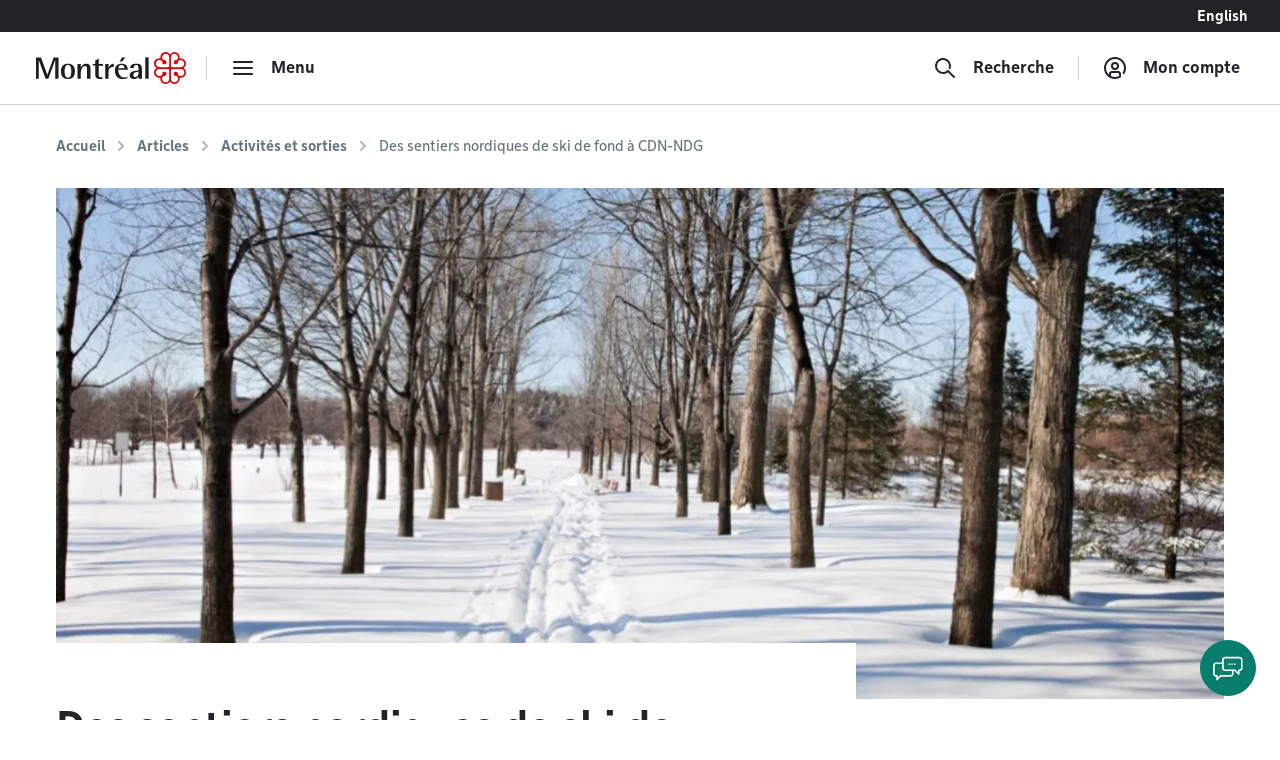

--- FILE ---
content_type: text/html; charset=utf-8
request_url: https://montreal.ca/articles/des-sentiers-nordiques-de-ski-de-fond-cdn-ndg-24359
body_size: 13924
content:
<!DOCTYPE html><html lang="fr"><head><link rel="apple-touch-icon" sizes="180x180" href="/shell/apple-touch-icon.png"/><link rel="icon" type="image/png" sizes="32x32" href="/shell/favicon-32x32.png"/><link rel="icon" type="image/png" sizes="16x16" href="/shell/favicon-16x16.png"/><link rel="manifest" href="/shell/manifest.webmanifest"/><link rel="mask-icon" href="/shell/safari-pinned-tab.svg" color="#e00000"/><meta name="msapplication-TileColor" content="#ffffff"/><meta name="theme-color" content="#ffffff"/><link href="/shell/stylesheets/style.css?v=3.89.1&amp;h=47a63eb8fdcb2dd32c71495833674bc6" rel="stylesheet" as="style"/><link href="https://fonts.googleapis.com/css?family=Nunito+Sans:300,300i,400,400i,600,600i,700,700i" rel="stylesheet" as="style"/><meta http-equiv="X-UA-Compatible" content="IE=edge"/><meta name="viewport" content="width=device-width, initial-scale=1"/><script>
  window.shellConfig = JSON.parse('{"language":"fr","azureADEmploye":{"issuer":"https://login.microsoftonline.com/montreal.ca/v2.0","clientId":"8d48b10c-882c-404f-9de1-c20cccff25e0","scope":"openid profile email 8d48b10c-882c-404f-9de1-c20cccff25e0/.default"},"logoutUrls":{"azureB2c":"https://connexion.montreal.ca/connexionmontreal.onmicrosoft.com/b2c_1a_signup_signin/oauth2/v2.0/logout","azureADEmployee":"https://login.microsoftonline.com/9f15d2dc-8753-4f83-aac2-a58288d3a4bc/oauth2/v2.0/logout"},"azureADB2C":{"issuer":"https://connexion.montreal.ca","clientId":"c9370b3e-c362-4d68-83ff-e8eea6618d23","scope":"openid profile email c9370b3e-c362-4d68-83ff-e8eea6618d23"},"signupDomain":"https://services.montreal.ca/","employeeDomainPrefix":"sac","contentApiUrl":"https://api.interne.montreal.ca","publicApiUrl":"https://api.montreal.ca","acsDomain":"https://acs.interne.montreal.ca","domainDci":"https://montreal.ca","instance":"","domain":"https://montreal.ca","profiles":{"enable":true,"citizenApiUrl":"https://api.montreal.ca/api/city-services/citizen/v2","profilesCount":100},"employeeExternalLogoutUrls":[{"name":"Gestion des files d attente","allowedRedirectUrl":{"fr":"https://montreal.esii-orion.com"}}],"publicExternalLogoutUrls":[{"name":"GBEau","allowedRedirectUrl":{"fr":"https://services.montreal.ca/branchements-eau/entrepreneur/logout"}}],"isMobileApp":false,"isInsideAcsShell":false}');
</script><link href="https://api.mapbox.com/mapbox-gl-js/v1.13.2/mapbox-gl.css" rel="stylesheet"><link rel="alternate" hreflang="fr-ca" href="https://montreal.ca/articles/des-sentiers-nordiques-de-ski-de-fond-cdn-ndg-24359"><link rel="alternate" hreflang="x-default" href="https://montreal.ca/articles/des-sentiers-nordiques-de-ski-de-fond-cdn-ndg-24359"><script>
  (function(w,d,s,l,i){w[l]=w[l]||[];w[l].push({'gtm.start':
  new Date().getTime(),event:'gtm.js'});var f=d.getElementsByTagName(s)[0],
  j=d.createElement(s),dl=l!='dataLayer'?'&l='+l:'';j.async=true;j.src=
  'https://www.googletagmanager.com/gtm.js?id='+i+dl;f.parentNode.insertBefore(j,f);
  })(window,document,'script','dataLayer','GTM-TFDV82X');
</script><title>Ski de fond Côte-des-Neiges-NDG | Ville de Montréal</title><base href="/"><link href="style2.css?v=4.74.0&amp;h=26f3d0158368264a6a3d8e41feae1698" rel="stylesheet"><link href="https://montreal.ca/articles/des-sentiers-nordiques-de-ski-de-fond-cdn-ndg-24359" rel="canonical"><meta name="robots" content="index,follow"><meta name="author" content="Ville de Montréal"><meta name="copyright" content="Ville de Montréal"><meta property="og:type" content="website"><meta property="og:url" content="https://montreal.ca/articles/des-sentiers-nordiques-de-ski-de-fond-cdn-ndg-24359"><meta property="og:image" content="https://res.cloudinary.com/villemontreal/image/upload/w_1200,h_630,c_fill/f_auto,dpr_auto,q_auto/v1/portail/sg0erfqrsxr6ofadf21w.png"><meta property="twitter:card" content="summary_large_image"><meta property="twitter:site" content="@MTL_Ville"><meta property="twitter:creator" content="@MTL_Ville"><meta property="og:title" content="Des sentiers nordiques de ski de fond à CDN-NDG"><meta property="twitter:title" content="Des sentiers nordiques de ski de fond à CDN-NDG"><meta name="description" content="Partez en expédition dans les différentes pistes de ski de fond aux parcs Benny, Loyola, Martin-Luther-King, Van Horne, Macdonald et Notre-Dame-de-Grâce."><meta property="og:description" content="Partez en expédition dans les différentes pistes de ski de fond aux parcs Benny, Loyola, Martin-Luther-King, Van Horne, Macdonald et Notre-Dame-de-Grâce."><meta property="twitter:description" content="Partez en expédition dans les différentes pistes de ski de fond aux parcs Benny, Loyola, Martin-Luther-King, Van Horne, Macdonald et Notre-Dame-de-Grâce."><meta property="og:image:width" content="1200"><meta property="og:image:height" content="630"><script>
                window.config = JSON.parse('{"language":"fr","languagePrefixes":{"en":"/en/","fr":"/"},"config":{"environmentName":"PROD"},"cookies":{},"languageVersions":{"en":null,"fr":"/articles/des-sentiers-nordiques-de-ski-de-fond-cdn-ndg-24359"},"hash":"26f3d0158368264a6a3d8e41feae1698"}');
              </script><script src="https://www.google.com/recaptcha/api.js?hl=fr" async="" defer=""></script><script crossorigin="anonymous" src="https://cdn.botframework.com/botframework-webchat/latest/webchat.js"></script></head><body class="content" data-portal-version="4.74.0"><noscript><div class="shell-page-error">Votre navigateur ne supporte pas Javascript! / Your browser does not support JavaScript!</div></noscript><div class="shell-style shell-fixed-top"><a href="/articles/des-sentiers-nordiques-de-ski-de-fond-cdn-ndg-24359#shell-main-content" class="sr-only skip-navigation">Accéder au contenu</a></div><div class="shell-main-wrapper h-100" data-shell-version="3.89.1" id="main-content"><div class="shell-page shell-page-public site-sticky-footer"><div class="shell-style site-header"><header class="header-main-nav is-fixed-top" id="header-shell"><nav class="fixed-top" id="menu-bao" aria-label="Menu principal"><div class="navbar-lang-switcher d-flex"><a href="/" class="ml-auto btn btn-lang" id="shell-change-language-link" lang="en">English</a></div><div class="navbar navbar-light main-navbar navbar-expand w-100"><a class="navbar-brand" href="/" aria-label="Retourner à la page d&#x27;accueil de Montréal.ca"><div class="d-none d-md-flex"><svg x="0px" y="0px" viewBox="0 0 184.6 39.3" xml:space="preserve" xmlns="http://www.w3.org/2000/svg" aria-labelledby="logo-vdm-header" role="img"><title id="logo-vdm-header">Ville de Montréal</title><polyline class="letter" points="0,6.6 6.1,6.6 13.9,27.9 14,27.9 21.8,6.6 27.7,6.6 27.7,32.8 23.6,32.8 23.6,10.2 23.5,10.2 15.2,32.8 11.8,32.8 3.5,10.2 3.4,10.2 3.4,32.8 0,32.8 0,6.6"></polyline><path class="letter" d="M39.3,31.6c3.7,0,4.1-4.6,4.1-7.9c0-3.3-0.4-7.9-4.1-7.9c-3.6,0-4.1,4.6-4.1,7.9C35.2,27.1,35.7,31.6,39.3,31.6 M30.7,23.8 c0-6.1,2.9-9.4,8.6-9.4s8.6,3.3,8.6,9.4s-2.9,9.4-8.6,9.4S30.7,29.9,30.7,23.8z"></path><path class="letter" d="M51.1,14.7h4.1V19h0.1c0.7-1.3,2.5-4.7,6.8-4.7c3.4,0,4.9,2.7,4.9,5.3v13.2h-4.1V21.5c0-2.3-0.4-4.3-2.5-4.3c-4.1,0-5.2,5.9-5.2,8.2v7.5h-4.1L51.1,14.7"></path><path class="letter" d="M82,32.9c-0.8,0.2-1.9,0.3-2.9,0.3c-3.9,0-6.1-1.1-6.1-4.6V16.7h-3.1v-2H73v-4.2l4.1-2.3v6.6h5.3v2h-5.3v10.4c0,2.7,0.3,3.9,2.9,3.9c0.7,0,1.4-0.1,1.9-0.3L82,32.9"></path><path class="letter" d="M85.1,14.7h4.1v4.6h0.1c1.3-2.4,2.7-4.7,6.3-5v4c-4,0.1-6.4,1.4-6.4,6.2v8.3h-4.1V14.7"></path><path class="letter" d="M105.8,6.6h4.3l-4,5H103L105.8,6.6 M108.8,20c0-1.4-0.5-4.1-3.6-4.1c-3.2,0-3.8,3-3.9,4.1H108.8z M112.5,32.2c-1.7,0.6-3.2,1-5.7,1c-5.4,0-9.7-3-9.7-10.2c0-5,2.2-8.6,8.3-8.6c6.3,0,7.5,3.9,7.5,7.4h-11.7c0,3.6,1.7,9.5,7.6,9.5c1.3,0,2.5-0.2,3.7-0.8V32.2z"></path><path class="letter" d="M126.1,24.3c-1.7,0.1-6.4,0.5-6.4,3.8c0,1.6,1,2.7,2.4,2.7s4-1.3,4-4.4V24.3 M126.1,30.3L126.1,30.3 c-0.7,1.1-2.5,2.9-5.6,2.9s-5.3-2-5.3-4.5c0-5.6,8.3-5.8,10.9-6v-1.6c0-2,0-5.2-2.7-5.2c-2.5,0-3,1.8-3.2,3.9h-4.3c0.2-2.7,1.4-5.5,7.5-5.5c6.4,0,6.9,3.3,6.9,6.8v11.6h-4.1L126.1,30.3L126.1,30.3z"></path><rect class="letter" x="134.5" y="6.6" width="4.1" height="26.2"></rect><path class="rosace" d="M167.3,36c-0.8-0.8-1.3-1.9-1.3-3.1V22.7c0-1.3,1.2-1.9,1.9-1.9h10.3c2.1,0,4.4,1.7,4.4,4.4c0,2.4-1.9,4.4-4.3,4.4c-1.5,0-2.6-0.7-3.2-1.3c0,0-0.4-0.4-0.5-0.5c0.1-0.2,0.2-0.5,0.2-0.9l0,0c0-1.5-1.2-2.6-2.7-2.6c-0.7,0-1.3,0.3-1.8,0.7c-0.5,0.5-0.8,1.2-0.8,1.9s0.3,1.4,0.8,1.9s1.1,0.7,1.9,0.7c0.4,0,0.7-0.1,0.9-0.2c0.1,0.1,0.5,0.5,0.5,0.5c0.3,0.3,1.3,1.4,1.3,3.1l0,0c0,2.7-2.3,4.4-4.4,4.4C169.3,37.3,168.2,36.8,167.3,36 M148.7,28.3c-0.8-0.8-1.3-2-1.3-3.1c0-1.2,0.4-2.3,1.3-3.1c0.8-0.8,1.9-1.3,3.1-1.3H162c1.3,0,2,1.1,2,1.9v10.2c0,1.2-0.5,2.3-1.3,3.1c-0.6,0.6-1.6,1.3-3.1,1.3c-2.4,0-4.4-1.9-4.4-4.3l0,0c0-1.5,0.7-2.6,1.3-3.2c0,0,0.4-0.4,0.5-0.5c0.2,0.1,0.5,0.2,0.9,0.2c1.5,0,2.6-1.2,2.6-2.7c0-0.7-0.3-1.3-0.7-1.8c-0.5-0.5-1.2-0.8-1.9-0.8s-1.4,0.3-1.9,0.8s-0.7,1.1-0.7,1.8l0,0c0,0.4,0.1,0.7,0.2,0.9c-0.1,0.1-0.5,0.5-0.5,0.5c-0.3,0.3-1.4,1.3-3.1,1.3C150.6,29.6,149.5,29.1,148.7,28.3z M166,6.5c0-1.2,0.5-2.3,1.3-3.1c0.6-0.6,1.6-1.3,3.1-1.3c1.2,0,2.3,0.5,3.1,1.3s1.3,1.9,1.3,3l0,0c0,1.5-0.7,2.6-1.3,3.2c0,0-0.4,0.4-0.5,0.5c-0.2-0.1-0.5-0.2-0.9-0.2c-1.5,0-2.6,1.2-2.6,2.7c0,0.7,0.3,1.3,0.7,1.8c0.5,0.5,1.2,0.8,1.9,0.8l0,0c0.7,0,1.4-0.3,1.9-0.8s0.7-1.1,0.7-1.8l0,0c0-0.4-0.1-0.7-0.2-0.9c0.1-0.1,0.5-0.5,0.5-0.5c0.3-0.3,1.4-1.3,3.1-1.3c2.7,0,4.4,2.3,4.4,4.4c0,1.2-0.5,2.3-1.3,3.1s-1.9,1.3-3.1,1.3H168c-1.3,0-1.9-1.1-1.9-1.9L166,6.5L166,6.5z M156.5,9.7L156.5,9.7c-0.3-0.3-1.3-1.4-1.3-3.1l0,0c0-2.7,2.3-4.4,4.4-4.4c1.2,0,2.3,0.5,3.1,1.3s1.3,1.9,1.3,3.1v10.1c0,1.3-1.1,1.9-1.9,1.9h-10.2c-1.2,0-2.3-0.5-3.1-1.3c-0.6-0.6-1.3-1.6-1.3-3.1c0-1.2,0.5-2.3,1.3-3.1c0.8-0.8,1.9-1.3,3-1.3c1.5,0,2.6,0.7,3.2,1.3c0,0,0.4,0.4,0.5,0.5c-0.1,0.2-0.2,0.5-0.2,0.9c0,1.5,1.2,2.6,2.7,2.6c0.7,0,1.3-0.3,1.8-0.7c0.5-0.5,0.8-1.2,0.8-1.9s-0.3-1.4-0.8-1.9s-1.1-0.7-1.9-0.7c-0.4,0-0.7,0.1-0.9,0.2C156.9,10.1,156.5,9.7,156.5,9.7z M165,3.1c-1.3-1.9-3.3-3.1-5.5-3.1c-3.6,0-6.5,2.9-6.5,6.5c0,0.4,0.1,0.8,0.2,1.5c-0.3-0.1-1-0.2-1.5-0.2c-3.7,0-6.5,2.8-6.5,6.4c0,2.1,1.2,4.2,3.1,5.5c-1.9,1.3-3.1,3.3-3.1,5.4c0,3.6,2.9,6.5,6.6,6.5c0.4,0,1-0.1,1.4-0.2c-0.1,0.6-0.2,1.1-0.2,1.4c0,3.7,2.8,6.5,6.5,6.5c2.1,0,4.1-1.1,5.4-3c1.2,1.8,3.4,3,5.5,3c3.6,0,6.4-2.9,6.4-6.5c0-0.5-0.1-1.1-0.2-1.4c0.6,0.1,1.1,0.2,1.5,0.2c3.6,0,6.5-2.9,6.5-6.5c0-2.1-1.1-4.2-3-5.4c1.8-1.2,3-3.3,3-5.4c0-3.5-3-6.4-6.6-6.4c-0.5,0-1,0.1-1.4,0.2c0.1-0.3,0.2-1,0.2-1.5c0-3.7-2.8-6.5-6.4-6.5C168.3,0,166.2,1.2,165,3.1z"></path></svg></div><div class="d-flex d-md-none"><svg id="logo-rosace" viewBox="0 0 80 80" xml:space="preserve" xmlns="http://www.w3.org/2000/svg"><path class="rosace" d="M40.1,6.2C37.5,2.4,33.3,0,29,0c-7.4,0-13.1,5.8-13.1,13.3c0,0.7,0.2,1.7,0.4,3c-0.7-0.1-1.9-0.4-3-0.4C5.8,15.9,0,21.6,0,29c0,4.3,2.4,8.5,6.3,11.1c-3.9,2.6-6.2,6.7-6.2,11c0,7.2,6,13.1,13.3,13.1c0.9,0,2-0.2,2.9-0.4C16,65,15.9,66,15.9,66.7C15.9,74.2,21.6,80,29,80c4.4,0,8.4-2.3,11-6.1c2.4,3.7,6.8,6.1,11,6.1c7.3,0,13.1-5.8,13.1-13.3c0-1-0.2-2.1-0.4-2.9c1.3,0.3,2.2,0.4,3,0.4C74,64.2,80,58.3,80,51c0-4.3-2.3-8.5-6.1-11c3.7-2.5,6.1-6.7,6.1-11c0-7.2-6-13.1-13.4-13.1c-0.9,0-2,0.2-2.9,0.4c0.1-0.7,0.4-2,0.4-3C64.1,5.8,58.4,0,51,0C46.8,0,42.6,2.4,40.1,6.2L40.1,6.2zM22.8,19.5L22.8,19.5c-0.6-0.6-2.7-2.8-2.7-6.4l0,0c0-5.5,4.6-8.9,8.9-8.9c2.4,0,4.6,0.9,6.3,2.6s2.6,3.9,2.6,6.3v20.6c0,2.5-2.3,4-3.9,4H13.3c-2.3,0-4.7-0.9-6.3-2.6c-1.2-1.2-2.5-3.2-2.5-6.2c0-2.4,0.9-4.7,2.6-6.3C8.7,21,10.9,20,13.3,20c3.1,0,5.2,1.5,6.4,2.7c0,0,0.8,0.8,1,1c-0.2,0.5-0.4,1.1-0.4,1.9c0,3,2.4,5.4,5.4,5.4c1.4,0,2.7-0.5,3.7-1.5S31,27,31,25.6s-0.6-2.9-1.6-3.9s-2.3-1.5-3.8-1.5c-0.8,0-1.5,0.2-1.8,0.4C23.7,20.4,22.8,19.5,22.8,19.5L22.8,19.5z M42.2,13.2c0-2.3,0.9-4.7,2.6-6.3C46,5.7,48,4.4,51,4.4c2.4,0,4.7,1,6.3,2.6c1.6,1.6,2.6,3.8,2.6,6.2l0,0c0,3.1-1.4,5.2-2.7,6.4c0,0-0.8,0.8-1,1c-0.5-0.2-1.1-0.3-1.9-0.3c-2.9,0-5.4,2.4-5.4,5.4c0,1.4,0.5,2.7,1.5,3.7s2.5,1.6,3.9,1.6l0,0c1.4,0,2.8-0.6,3.9-1.6c1-1,1.5-2.3,1.5-3.7l0,0c0-0.8-0.2-1.5-0.4-1.8c0.2-0.2,1-1.1,1-1.1c0.7-0.8,3-2.8,6.5-2.8c5.5,0,8.9,4.6,8.9,8.9c0,2.4-0.9,4.6-2.6,6.3s-3.9,2.6-6.3,2.6H46.2c-2.6,0-3.9-2.3-3.9-3.9L42.2,13.2L42.2,13.2z M7,57.5c-1.7-1.7-2.7-4-2.7-6.3c0-2.4,0.9-4.6,2.6-6.3c1.7-1.7,3.9-2.6,6.3-2.7h20.6c2.6,0,4,2.3,4,3.9v20.7c0,2.3-1,4.7-2.7,6.4c-1.2,1.2-3.2,2.5-6.2,2.5c-4.9,0-8.9-3.9-8.9-8.8l0,0c0-3.1,1.5-5.2,2.7-6.4c0,0,0.8-0.8,1-1c0.5,0.2,1.1,0.3,1.9,0.4c3,0,5.4-2.4,5.4-5.4c0-1.4-0.5-2.7-1.5-3.7s-2.5-1.6-3.9-1.6s-2.9,0.6-3.9,1.6s-1.5,2.3-1.5,3.8l0,0c0,0.8,0.2,1.5,0.4,1.8l-1,1.1C19,57.9,16.7,60,13.2,60C10.8,60,8.6,59.1,7,57.5L7,57.5z M44.9,73.1c-1.7-1.7-2.7-3.9-2.7-6.3V46.1c0-2.5,2.3-3.9,3.9-4h20.7c4.3,0,8.9,3.4,8.9,8.9c0,4.9-3.9,8.9-8.8,8.9c-3.1,0-5.2-1.5-6.4-2.7c0,0-0.8-0.8-1-1c0.2-0.5,0.3-1.1,0.3-1.9l0,0c0-3-2.4-5.4-5.4-5.4c-1.4,0-2.7,0.5-3.7,1.5s-1.6,2.5-1.6,3.9s0.6,2.9,1.6,3.9s2.3,1.5,3.8,1.5c0.8,0,1.5-0.2,1.8-0.4l1.1,1c0.6,0.6,2.7,2.8,2.7,6.4l0,0c0,5.5-4.6,8.9-8.9,8.9C48.8,75.7,46.6,74.8,44.9,73.1L44.9,73.1z"></path></svg></div></a><div class="navbar-separator"></div><button type="button" id="main-menu-toggler" class="btn navbar-btn navbar-btn-icon btn-hide-label-sm" aria-expanded="false" aria-controls="main-menu" aria-label="menu"><span class="icon icon-menu" aria-hidden="true"></span><span class="btn-label">Menu</span></button><div id="main-menu" class="main-menu" tabindex="-1"><div class="main-menu-mobile-header d-md-none"><a class="navbar-brand" href="/" aria-label="Retourner à la page d&#x27;accueil de Montréal.ca"><svg x="0px" y="0px" viewBox="0 0 184.6 39.3"><polyline class="letter" points="0,6.6 6.1,6.6 13.9,27.9 14,27.9 21.8,6.6 27.7,6.6 27.7,32.8 23.6,32.8 23.6,10.2 23.5,10.2 15.2,32.8 11.8,32.8 3.5,10.2 3.4,10.2 3.4,32.8 0,32.8 0,6.6"></polyline><path class="letter" d="M39.3,31.6c3.7,0,4.1-4.6,4.1-7.9c0-3.3-0.4-7.9-4.1-7.9c-3.6,0-4.1,4.6-4.1,7.9C35.2,27.1,35.7,31.6,39.3,31.6 M30.7,23.8 c0-6.1,2.9-9.4,8.6-9.4s8.6,3.3,8.6,9.4s-2.9,9.4-8.6,9.4S30.7,29.9,30.7,23.8z"></path><path class="letter" d="M51.1,14.7h4.1V19h0.1c0.7-1.3,2.5-4.7,6.8-4.7c3.4,0,4.9,2.7,4.9,5.3v13.2h-4.1V21.5c0-2.3-0.4-4.3-2.5-4.3c-4.1,0-5.2,5.9-5.2,8.2v7.5h-4.1L51.1,14.7"></path><path class="letter" d="M82,32.9c-0.8,0.2-1.9,0.3-2.9,0.3c-3.9,0-6.1-1.1-6.1-4.6V16.7h-3.1v-2H73v-4.2l4.1-2.3v6.6h5.3v2h-5.3v10.4c0,2.7,0.3,3.9,2.9,3.9c0.7,0,1.4-0.1,1.9-0.3L82,32.9"></path><path class="letter" d="M85.1,14.7h4.1v4.6h0.1c1.3-2.4,2.7-4.7,6.3-5v4c-4,0.1-6.4,1.4-6.4,6.2v8.3h-4.1V14.7"></path><path class="letter" d="M105.8,6.6h4.3l-4,5H103L105.8,6.6 M108.8,20c0-1.4-0.5-4.1-3.6-4.1c-3.2,0-3.8,3-3.9,4.1H108.8z M112.5,32.2c-1.7,0.6-3.2,1-5.7,1c-5.4,0-9.7-3-9.7-10.2c0-5,2.2-8.6,8.3-8.6c6.3,0,7.5,3.9,7.5,7.4h-11.7c0,3.6,1.7,9.5,7.6,9.5c1.3,0,2.5-0.2,3.7-0.8V32.2z"></path><path class="letter" d="M126.1,24.3c-1.7,0.1-6.4,0.5-6.4,3.8c0,1.6,1,2.7,2.4,2.7s4-1.3,4-4.4V24.3 M126.1,30.3L126.1,30.3 c-0.7,1.1-2.5,2.9-5.6,2.9s-5.3-2-5.3-4.5c0-5.6,8.3-5.8,10.9-6v-1.6c0-2,0-5.2-2.7-5.2c-2.5,0-3,1.8-3.2,3.9h-4.3c0.2-2.7,1.4-5.5,7.5-5.5c6.4,0,6.9,3.3,6.9,6.8v11.6h-4.1L126.1,30.3L126.1,30.3z"></path><rect class="letter" x="134.5" y="6.6" width="4.1" height="26.2"></rect><path class="rosace" d="M167.3,36c-0.8-0.8-1.3-1.9-1.3-3.1V22.7c0-1.3,1.2-1.9,1.9-1.9h10.3c2.1,0,4.4,1.7,4.4,4.4c0,2.4-1.9,4.4-4.3,4.4c-1.5,0-2.6-0.7-3.2-1.3c0,0-0.4-0.4-0.5-0.5c0.1-0.2,0.2-0.5,0.2-0.9l0,0c0-1.5-1.2-2.6-2.7-2.6c-0.7,0-1.3,0.3-1.8,0.7c-0.5,0.5-0.8,1.2-0.8,1.9s0.3,1.4,0.8,1.9s1.1,0.7,1.9,0.7c0.4,0,0.7-0.1,0.9-0.2c0.1,0.1,0.5,0.5,0.5,0.5c0.3,0.3,1.3,1.4,1.3,3.1l0,0c0,2.7-2.3,4.4-4.4,4.4C169.3,37.3,168.2,36.8,167.3,36 M148.7,28.3c-0.8-0.8-1.3-2-1.3-3.1c0-1.2,0.4-2.3,1.3-3.1c0.8-0.8,1.9-1.3,3.1-1.3H162c1.3,0,2,1.1,2,1.9v10.2c0,1.2-0.5,2.3-1.3,3.1c-0.6,0.6-1.6,1.3-3.1,1.3c-2.4,0-4.4-1.9-4.4-4.3l0,0c0-1.5,0.7-2.6,1.3-3.2c0,0,0.4-0.4,0.5-0.5c0.2,0.1,0.5,0.2,0.9,0.2c1.5,0,2.6-1.2,2.6-2.7c0-0.7-0.3-1.3-0.7-1.8c-0.5-0.5-1.2-0.8-1.9-0.8s-1.4,0.3-1.9,0.8s-0.7,1.1-0.7,1.8l0,0c0,0.4,0.1,0.7,0.2,0.9c-0.1,0.1-0.5,0.5-0.5,0.5c-0.3,0.3-1.4,1.3-3.1,1.3C150.6,29.6,149.5,29.1,148.7,28.3z M166,6.5c0-1.2,0.5-2.3,1.3-3.1c0.6-0.6,1.6-1.3,3.1-1.3c1.2,0,2.3,0.5,3.1,1.3s1.3,1.9,1.3,3l0,0c0,1.5-0.7,2.6-1.3,3.2c0,0-0.4,0.4-0.5,0.5c-0.2-0.1-0.5-0.2-0.9-0.2c-1.5,0-2.6,1.2-2.6,2.7c0,0.7,0.3,1.3,0.7,1.8c0.5,0.5,1.2,0.8,1.9,0.8l0,0c0.7,0,1.4-0.3,1.9-0.8s0.7-1.1,0.7-1.8l0,0c0-0.4-0.1-0.7-0.2-0.9c0.1-0.1,0.5-0.5,0.5-0.5c0.3-0.3,1.4-1.3,3.1-1.3c2.7,0,4.4,2.3,4.4,4.4c0,1.2-0.5,2.3-1.3,3.1s-1.9,1.3-3.1,1.3H168c-1.3,0-1.9-1.1-1.9-1.9L166,6.5L166,6.5z M156.5,9.7L156.5,9.7c-0.3-0.3-1.3-1.4-1.3-3.1l0,0c0-2.7,2.3-4.4,4.4-4.4c1.2,0,2.3,0.5,3.1,1.3s1.3,1.9,1.3,3.1v10.1c0,1.3-1.1,1.9-1.9,1.9h-10.2c-1.2,0-2.3-0.5-3.1-1.3c-0.6-0.6-1.3-1.6-1.3-3.1c0-1.2,0.5-2.3,1.3-3.1c0.8-0.8,1.9-1.3,3-1.3c1.5,0,2.6,0.7,3.2,1.3c0,0,0.4,0.4,0.5,0.5c-0.1,0.2-0.2,0.5-0.2,0.9c0,1.5,1.2,2.6,2.7,2.6c0.7,0,1.3-0.3,1.8-0.7c0.5-0.5,0.8-1.2,0.8-1.9s-0.3-1.4-0.8-1.9s-1.1-0.7-1.9-0.7c-0.4,0-0.7,0.1-0.9,0.2C156.9,10.1,156.5,9.7,156.5,9.7z M165,3.1c-1.3-1.9-3.3-3.1-5.5-3.1c-3.6,0-6.5,2.9-6.5,6.5c0,0.4,0.1,0.8,0.2,1.5c-0.3-0.1-1-0.2-1.5-0.2c-3.7,0-6.5,2.8-6.5,6.4c0,2.1,1.2,4.2,3.1,5.5c-1.9,1.3-3.1,3.3-3.1,5.4c0,3.6,2.9,6.5,6.6,6.5c0.4,0,1-0.1,1.4-0.2c-0.1,0.6-0.2,1.1-0.2,1.4c0,3.7,2.8,6.5,6.5,6.5c2.1,0,4.1-1.1,5.4-3c1.2,1.8,3.4,3,5.5,3c3.6,0,6.4-2.9,6.4-6.5c0-0.5-0.1-1.1-0.2-1.4c0.6,0.1,1.1,0.2,1.5,0.2c3.6,0,6.5-2.9,6.5-6.5c0-2.1-1.1-4.2-3-5.4c1.8-1.2,3-3.3,3-5.4c0-3.5-3-6.4-6.6-6.4c-0.5,0-1,0.1-1.4,0.2c0.1-0.3,0.2-1,0.2-1.5c0-3.7-2.8-6.5-6.4-6.5C168.3,0,166.2,1.2,165,3.1z"></path></svg></a><div class="ml-auto"><button class="btn navbar-btn js-button-mobile-close" aria-label="Fermer"><svg width="24px" height="24px" viewBox="0 0 24 24" role="icon" aria-hidden="true"><path d="M12 13.414l-5.293 5.293a1 1 0 11-1.414-1.414L10.586 12 5.293 6.707a1 1 0 011.414-1.414l12 12a1 1 0 01-1.414 1.414L12 13.414zm5.293-8.121a1 1 0 011.414 1.414l-3 3a1 1 0 11-1.414-1.414l3-3z"></path></svg></button></div></div><div class="main-menu-container"><div class="row"><div class="col-12"><div class="row main-menu-content"><div class="col-12 col-md-5 col-lg-4 mb-4 mb-md-0"><span id="categories-menu-heading" class="main-menu-heading">Catégories</span><ul class="main-menu-level1 main-menu-categories" aria-labelledby="categories-menu-heading"><li class="main-menu-level1-item"><button id="category-affaires-et-economie" class="btn-main-menu-toggle" aria-expanded="false">Affaires</button><ul class="main-menu-level2 main-menu-level2-hidden" aria-labelledby="category-affaires-et-economie"><li><a href="/accompagnement-et-financement">Accompagnement et financement</a></li><li><a href="/autorisations-et-permis">Autorisations et permis</a></li><li><a href="/fournisseurs">Fournisseurs</a></li><li><a href="/innovation-et-recherche">Innovation et recherche</a></li></ul><div class="main-menu-level2-close"><button class="btn navbar-btn js-button-close" aria-label="Fermer" tabindex="-1"><svg width="24px" height="24px" viewBox="0 0 24 24" role="icon" aria-hidden="true"><path d="M12 13.414l-5.293 5.293a1 1 0 11-1.414-1.414L10.586 12 5.293 6.707a1 1 0 011.414-1.414l12 12a1 1 0 01-1.414 1.414L12 13.414zm5.293-8.121a1 1 0 011.414 1.414l-3 3a1 1 0 11-1.414-1.414l3-3z"></path></svg></button></div></li><li class="main-menu-level1-item"><button id="category-amenagement-et-construction" class="btn-main-menu-toggle" aria-expanded="false">Aménagement et urbanisme</button><ul class="main-menu-level2 main-menu-level2-hidden" aria-labelledby="category-amenagement-et-construction"><li><a href="/developpement-urbain">Développement urbain</a></li><li><a href="/gestion-du-territoire">Gestion du territoire</a></li></ul><div class="main-menu-level2-close"><button class="btn navbar-btn js-button-close" aria-label="Fermer" tabindex="-1"><svg width="24px" height="24px" viewBox="0 0 24 24" role="icon" aria-hidden="true"><path d="M12 13.414l-5.293 5.293a1 1 0 11-1.414-1.414L10.586 12 5.293 6.707a1 1 0 011.414-1.414l12 12a1 1 0 01-1.414 1.414L12 13.414zm5.293-8.121a1 1 0 011.414 1.414l-3 3a1 1 0 11-1.414-1.414l3-3z"></path></svg></button></div></li><li class="main-menu-level1-item"><button id="category-animaux" class="btn-main-menu-toggle" aria-expanded="false">Animaux</button><ul class="main-menu-level2 main-menu-level2-hidden" aria-labelledby="category-animaux"><li><a href="/animaux-domestiques">Animaux domestiques</a></li><li><a href="/animaux-sauvages-et-insectes">Animaux sauvages et insectes</a></li></ul><div class="main-menu-level2-close"><button class="btn navbar-btn js-button-close" aria-label="Fermer" tabindex="-1"><svg width="24px" height="24px" viewBox="0 0 24 24" role="icon" aria-hidden="true"><path d="M12 13.414l-5.293 5.293a1 1 0 11-1.414-1.414L10.586 12 5.293 6.707a1 1 0 011.414-1.414l12 12a1 1 0 01-1.414 1.414L12 13.414zm5.293-8.121a1 1 0 011.414 1.414l-3 3a1 1 0 11-1.414-1.414l3-3z"></path></svg></button></div></li><li class="main-menu-level1-item"><button id="category-vie-communautaire" class="btn-main-menu-toggle" aria-expanded="false">Communauté</button><ul class="main-menu-level2 main-menu-level2-hidden" aria-labelledby="category-vie-communautaire"><li><a href="/accessibilite-universelle">Accessibilité universelle</a></li><li><a href="/diversite">Diversité</a></li><li><a href="/prevention-et-action-sociale">Prévention et actions sociales</a></li><li><a href="/prix-et-distinctions">Prix et distinctions</a></li><li><a href="/vie-de-quartier">Vie de quartier</a></li></ul><div class="main-menu-level2-close"><button class="btn navbar-btn js-button-close" aria-label="Fermer" tabindex="-1"><svg width="24px" height="24px" viewBox="0 0 24 24" role="icon" aria-hidden="true"><path d="M12 13.414l-5.293 5.293a1 1 0 11-1.414-1.414L10.586 12 5.293 6.707a1 1 0 011.414-1.414l12 12a1 1 0 01-1.414 1.414L12 13.414zm5.293-8.121a1 1 0 011.414 1.414l-3 3a1 1 0 11-1.414-1.414l3-3z"></path></svg></button></div></li><li class="main-menu-level1-item"><button id="category-culture-et-loisirs" class="btn-main-menu-toggle" aria-expanded="false">Culture et sports</button><ul class="main-menu-level2 main-menu-level2-hidden" aria-labelledby="category-culture-et-loisirs"><li><a href="/bibliotheques">Bibliothèques</a></li><li><a href="/histoire-et-patrimoine">Histoire et patrimoine</a></li><li><a href="/parcs-et-nature">Parcs et nature</a></li><li><a href="/spectacles-et-expositions">Spectacles et expositions</a></li><li><a href="/sports-et-loisirs">Sports et loisirs</a></li></ul><div class="main-menu-level2-close"><button class="btn navbar-btn js-button-close" aria-label="Fermer" tabindex="-1"><svg width="24px" height="24px" viewBox="0 0 24 24" role="icon" aria-hidden="true"><path d="M12 13.414l-5.293 5.293a1 1 0 11-1.414-1.414L10.586 12 5.293 6.707a1 1 0 011.414-1.414l12 12a1 1 0 01-1.414 1.414L12 13.414zm5.293-8.121a1 1 0 011.414 1.414l-3 3a1 1 0 11-1.414-1.414l3-3z"></path></svg></button></div></li><li class="main-menu-level1-item"><button id="category-participation-citoyenne" class="btn-main-menu-toggle" aria-expanded="false">Démocratie et participation</button><ul class="main-menu-level2 main-menu-level2-hidden" aria-labelledby="category-participation-citoyenne"><li><a href="/consultations-publiques">Consultations publiques</a></li><li><a href="/initiatives-citoyennes">Initiatives citoyennes</a></li></ul><div class="main-menu-level2-close"><button class="btn navbar-btn js-button-close" aria-label="Fermer" tabindex="-1"><svg width="24px" height="24px" viewBox="0 0 24 24" role="icon" aria-hidden="true"><path d="M12 13.414l-5.293 5.293a1 1 0 11-1.414-1.414L10.586 12 5.293 6.707a1 1 0 011.414-1.414l12 12a1 1 0 01-1.414 1.414L12 13.414zm5.293-8.121a1 1 0 011.414 1.414l-3 3a1 1 0 11-1.414-1.414l3-3z"></path></svg></button></div></li><li class="main-menu-level1-item"><button id="category-entretien-et-circulation" class="btn-main-menu-toggle" aria-expanded="false">Entretien et circulation</button><ul class="main-menu-level2 main-menu-level2-hidden" aria-labelledby="category-entretien-et-circulation"><li><a href="/deneigement">Déneigement</a></li><li><a href="/deplacements-et-transports">Déplacements et transports</a></li><li><a href="/fermetures-de-rue-et-travaux">Fermetures de rue et travaux</a></li><li><a href="/stationnement">Stationnement</a></li></ul><div class="main-menu-level2-close"><button class="btn navbar-btn js-button-close" aria-label="Fermer" tabindex="-1"><svg width="24px" height="24px" viewBox="0 0 24 24" role="icon" aria-hidden="true"><path d="M12 13.414l-5.293 5.293a1 1 0 11-1.414-1.414L10.586 12 5.293 6.707a1 1 0 011.414-1.414l12 12a1 1 0 01-1.414 1.414L12 13.414zm5.293-8.121a1 1 0 011.414 1.414l-3 3a1 1 0 11-1.414-1.414l3-3z"></path></svg></button></div></li><li class="main-menu-level1-item"><button id="category-environnement" class="btn-main-menu-toggle" aria-expanded="false">Environnement</button><ul class="main-menu-level2 main-menu-level2-hidden" aria-labelledby="category-environnement"><li><a href="/arbres-et-jardins">Arbres et jardins</a></li><li><a href="/collectes-et-recyclage">Collectes et recyclage</a></li><li><a href="/eau">Eau</a></li><li><a href="/transition-ecologique">Transition écologique</a></li></ul><div class="main-menu-level2-close"><button class="btn navbar-btn js-button-close" aria-label="Fermer" tabindex="-1"><svg width="24px" height="24px" viewBox="0 0 24 24" role="icon" aria-hidden="true"><path d="M12 13.414l-5.293 5.293a1 1 0 11-1.414-1.414L10.586 12 5.293 6.707a1 1 0 011.414-1.414l12 12a1 1 0 01-1.414 1.414L12 13.414zm5.293-8.121a1 1 0 011.414 1.414l-3 3a1 1 0 11-1.414-1.414l3-3z"></path></svg></button></div></li><li class="main-menu-level1-item"><button id="category-contraventions-et-reglementation" class="btn-main-menu-toggle" aria-expanded="false">Justice</button><ul class="main-menu-level2 main-menu-level2-hidden" aria-labelledby="category-contraventions-et-reglementation"><li><a href="/infraction-et-audience">Infraction et audience</a></li><li><a href="/plainte-et-reclamation">Plainte et réclamation</a></li></ul><div class="main-menu-level2-close"><button class="btn navbar-btn js-button-close" aria-label="Fermer" tabindex="-1"><svg width="24px" height="24px" viewBox="0 0 24 24" role="icon" aria-hidden="true"><path d="M12 13.414l-5.293 5.293a1 1 0 11-1.414-1.414L10.586 12 5.293 6.707a1 1 0 011.414-1.414l12 12a1 1 0 01-1.414 1.414L12 13.414zm5.293-8.121a1 1 0 011.414 1.414l-3 3a1 1 0 11-1.414-1.414l3-3z"></path></svg></button></div></li><li class="main-menu-level1-item"><button id="category-maison-et-logement" class="btn-main-menu-toggle" aria-expanded="false">Maison et logement</button><ul class="main-menu-level2 main-menu-level2-hidden" aria-labelledby="category-maison-et-logement"><li><a href="/achat-et-vente">Achat et vente</a></li><li><a href="/amenagement-et-entretien-exterieurs">Aménagement et entretien extérieurs</a></li><li><a href="/location-et-logement">Location et logement</a></li><li><a href="/renovation-et-travaux">Rénovation et travaux</a></li></ul><div class="main-menu-level2-close"><button class="btn navbar-btn js-button-close" aria-label="Fermer" tabindex="-1"><svg width="24px" height="24px" viewBox="0 0 24 24" role="icon" aria-hidden="true"><path d="M12 13.414l-5.293 5.293a1 1 0 11-1.414-1.414L10.586 12 5.293 6.707a1 1 0 011.414-1.414l12 12a1 1 0 01-1.414 1.414L12 13.414zm5.293-8.121a1 1 0 011.414 1.414l-3 3a1 1 0 11-1.414-1.414l3-3z"></path></svg></button></div></li><li class="main-menu-level1-item"><button id="category-organisation-municipale" class="btn-main-menu-toggle" aria-expanded="false">Organisation municipale</button><ul class="main-menu-level2 main-menu-level2-hidden" aria-labelledby="category-organisation-municipale"><li><a href="/administration">Administration</a></li><li><a href="/arrondissements">Arrondissements</a></li><li><a href="/budget-et-profil-financier">Budget et profil financier</a></li><li><a href="/carrieres">Carrières</a></li><li><a href="/langue-francaise">Langue française</a></li><li><a href="/mairie-et-personnes-elues">Mairie et personnes élues</a></li><li><a href="/organismes-et-conseils">Organismes et conseils</a></li><li><a href="/publications-et-donnees">Publications et données</a></li></ul><div class="main-menu-level2-close"><button class="btn navbar-btn js-button-close" aria-label="Fermer" tabindex="-1"><svg width="24px" height="24px" viewBox="0 0 24 24" role="icon" aria-hidden="true"><path d="M12 13.414l-5.293 5.293a1 1 0 11-1.414-1.414L10.586 12 5.293 6.707a1 1 0 011.414-1.414l12 12a1 1 0 01-1.414 1.414L12 13.414zm5.293-8.121a1 1 0 011.414 1.414l-3 3a1 1 0 11-1.414-1.414l3-3z"></path></svg></button></div></li><li class="main-menu-level1-item"><button id="category-sante-et-securite-publiques" class="btn-main-menu-toggle" aria-expanded="false">Santé et sécurité</button><ul class="main-menu-level2 main-menu-level2-hidden" aria-labelledby="category-sante-et-securite-publiques"><li><a href="/situations-durgence-et-sinistres">Situations d&#x27;urgence et sinistres</a></li></ul><div class="main-menu-level2-close"><button class="btn navbar-btn js-button-close" aria-label="Fermer" tabindex="-1"><svg width="24px" height="24px" viewBox="0 0 24 24" role="icon" aria-hidden="true"><path d="M12 13.414l-5.293 5.293a1 1 0 11-1.414-1.414L10.586 12 5.293 6.707a1 1 0 011.414-1.414l12 12a1 1 0 01-1.414 1.414L12 13.414zm5.293-8.121a1 1 0 011.414 1.414l-3 3a1 1 0 11-1.414-1.414l3-3z"></path></svg></button></div></li><li class="main-menu-level1-item"><button id="category-taxes-et-evaluation-fonciere" class="btn-main-menu-toggle" aria-expanded="false">Taxes et évaluation foncière</button><ul class="main-menu-level2 main-menu-level2-hidden" aria-labelledby="category-taxes-et-evaluation-fonciere"><li><a href="/evaluation-fonciere">Évaluation foncière</a></li><li><a href="/taxes-municipales">Taxes municipales</a></li></ul><div class="main-menu-level2-close"><button class="btn navbar-btn js-button-close" aria-label="Fermer" tabindex="-1"><svg width="24px" height="24px" viewBox="0 0 24 24" role="icon" aria-hidden="true"><path d="M12 13.414l-5.293 5.293a1 1 0 11-1.414-1.414L10.586 12 5.293 6.707a1 1 0 011.414-1.414l12 12a1 1 0 01-1.414 1.414L12 13.414zm5.293-8.121a1 1 0 011.414 1.414l-3 3a1 1 0 11-1.414-1.414l3-3z"></path></svg></button></div></li></ul></div><div class="col-12 col-md-6 col-lg offset-md-1"><div class="row"><div class="col-12 col-lg-6 mb-4 mb-lg-0"><div class="mb-4"><span id="services-menu-heading" class="main-menu-heading">Lieux de service</span><ul class="main-menu-level1" aria-labelledby="services-menu-heading"><li><a href="/lieux?mtl_content.lieux.category.code=POIN&amp;orderBy=dc_title">Points de service</a></li><li><a href="/lieux?mtl_content.lieux.installation.code=PARC&amp;orderBy=dc_title">Parcs</a></li><li><a href="/lieux?mtl_content.lieux.installation.code=BIBL&amp;orderBy=dc_title">Bibliothèques</a></li><li><a href="/lieux?mtl_content.lieux.installation.code=ECOC&amp;orderBy=dc_title">Écocentres</a></li><li><a href="/lieux?mtl_content.lieux.installation.code=CENC&amp;orderBy=dc_title">Maisons de la culture</a></li><li><a href="/lieux?mtl_content.lieux.installation.code=AREN,CENT,GYMN,PISI&amp;orderBy=dc_title">Centres sportifs</a></li></ul></div><div class="mb-4"><span id="calendar-menu-heading" class="main-menu-heading">Calendriers</span><ul class="main-menu-level1" aria-labelledby="calendar-menu-heading"><li><a href="/calendrier-culturel">Culturel</a></li><li><a href="/calendrier-expositions">Expositions</a></li><li><a href="/calendrier-loisirs-et-sports">Loisirs et sports</a></li><li><a href="/calendrier-participation-publique">Participation publique</a></li><li><a href="/calendrier-vie-de-quartier">Vie de quartier</a></li></ul></div></div><div class="col-12 col-lg-6"><div class="mb-4"><span id="contact-us-menu-heading" class="main-menu-heading">Renseignements</span><ul class="main-menu-level1" aria-labelledby="contact-us-menu-heading"><li><a href="/nous-joindre">Nous joindre</a></li><li><a href="/unites/salle-des-medias">Salle des médias</a></li></ul></div></div></div></div></div></div></div></div></div><div class="navbar-div ml-auto"><div class="d-flex align-items-center"><button type="button" class="btn navbar-btn navbar-btn-icon btn-hide-label-md navbar-search-toggler" id="navbarSearch" aria-haspopup="dialog" aria-expanded="false" aria-controls="navbar-search" aria-label="Recherche"><span class="icon icon-search" aria-hidden="true"></span><span class="btn-label">Recherche</span></button><div id="navbar-search" class="navbar-search" role="dialog" aria-modal="true" aria-label="Recherche"><div class="navbar-search-form"><div class="form-row align-items-center"><div class="col"><div class="input-group" id="input-group-search"><span class="icon icon-search" aria-hidden="true"></span><input type="text" class="form-control shell-submit-search-form" id="shell-quick-search-input" placeholder="Que cherchez-vous?" aria-label="Que cherchez-vous?" autoComplete="off" role="combobox" aria-autocomplete="list" aria-haspopup="true" aria-expanded="false"/></div></div><div class="col-auto"><button class="btn btn-tertiary btn-squared js-btn-clear d-none d-lg-inline-flex">Effacer</button><button id="searchSubmit" class="btn btn-primary btn-squared btn-search-submit" aria-label="Recherche"><span class="icon icon-arrow-right" aria-hidden="true"></span><span class="btn-label">Recherche</span></button><button class="btn navbar-btn js-button-close" id="close-search" aria-label="Fermer"><span class="icon icon-x" aria-hidden="true"></span></button></div></div></div></div><div class="navbar-separator d-none d-lg-flex"></div><div class="dropdown d-none" id="shell-account-quicklinks"><button type="button" class="btn navbar-btn dropdown-toggle" id="shell-auth-account" data-toggle="dropdown" aria-haspopup="true" aria-expanded="false" aria-label="Menu du profil de"><div class="user-avatar" aria-hidden="true"><span class="user-first-letter"></span></div><div class="user-info d-none d-lg-inline-flex ml-2"><span class="user-username elided-text"></span></div></button><div id="shell-account-quicklinks-menu" class="dropdown-menu" aria-labelledby="shell-auth-account"><div class="scrollable-menu "><a id="quickLinkAccueil" class="dropdown-item" href="https://montreal.ca/mon-compte-2/"><div class="user-info d-flex flex-column"><div class="user-name text-wrap"></div><div class="user-email font-size-sm-interface text-secondary"></div></div></a><div class="dropdown-divider"></div><div id="quickLinksCitizen"><ul class="list-unstyled mb-0"><li><a class="dropdown-item" href="https://montreal.ca/mon-compte-2/mes-demandes">Demandes</a></li><li><a class="dropdown-item" href="https://montreal.ca/mon-compte-2/mes-taches">Tâches</a></li><li><a class="dropdown-item" href="https://montreal.ca/mon-compte-2/mon-fil-dactualites">Journal d&#x27;activités</a></li><li><a class="dropdown-item" href="https://montreal.ca/mon-compte/fr/mon-profil">Informations personnelles</a></li><li><a class="dropdown-item" href="https://montreal.ca/mon-compte/fr/modification-des-parametres-de-mon-compte">Paramètres du compte</a></li><li><a class="dropdown-item" href="https://montreal.ca/mon-compte/fr/modification-des-preferences-de-notification">Préférences de communication</a></li></ul></div><div id="quickLinksOrganisation" class="d-none"><ul class="list-unstyled mb-0"><li><a class="dropdown-item" href="https://montreal.ca/mon-compte-2/mes-demandes">Demandes</a></li><li><a class="dropdown-item" href="https://montreal.ca/mon-compte-2/mes-taches">Tâches</a></li><li><a class="dropdown-item" href="https://montreal.ca/mon-compte-2/mon-fil-dactualites">Journal d&#x27;activités</a></li><li><a class="dropdown-item" href="https://montreal.ca/mon-compte-2/organisations/membres">Membres</a></li><li><a class="dropdown-item link-with-profileid" href="https://montreal.ca/mon-compte-2/organisations/informations/:id">Informations</a></li></ul></div><div><div id="profiles-content" class="user-profiles" aria-label="Liste des profils" hidden=""><ul class="list-unstyled mb-0"><li class="user-profiles-item-template" hidden=""><div class="dropdown-divider"></div><a href="javascript:void(0);" class="dropdown-item"><div class="media-avatar"><span class="user-first-letter" aria-hidden="true"></span></div><div class="dropdown-item-content"><div class="name"></div><div class="profile-type dropdown-item-description"><span class="shellIndividualProfile" hidden="">Profil personnel</span><span class="shellOrganisationProfile" hidden="">Profil d&#x27;organisation</span></div></div></a></li></ul></div><div><div class="dropdown-divider"></div><div id="quickLinksChangeProfile" class="d-none"><a class="dropdown-item link" id="shellMenuProfileChange" href="https://montreal.ca/mon-compte-2/choisir-profil">Changer de profil</a></div><div id="quickLinksOrganisationActions"><a class="dropdown-item" href="https://montreal.ca/mon-compte-2/organisations/ajouter">Ajouter une organisation</a></div></div></div><div class="dropdown-divider"></div><button class="dropdown-item" id="shell-auth-logout">Se déconnecter</button></div></div></div><button type="button" class="btn navbar-btn navbar-btn-icon btn-login btn-hide-label-md d-none" id="shell-login-button" aria-label="Mon compte"><span class="icon icon-user-circle" aria-hidden="true"></span><span class="btn-label">Mon compte</span></button></div></div></div><div class="overlay" id="overlay"></div></nav></header></div><div class="shell-content site-main-content" id="shell-main-content"><div class="h-100"><noscript><iframe src="https://www.googletagmanager.com/ns.html?id=GTM-TFDV82X" height="0" width="0" style="display:none;visibility:hidden" name="Google Tag manager no script iframe" title="Google Tag manager no script iframe"></iframe></noscript><main class="main-content" id="portal-main-content" aria-label="Main Content"><script>document.addEventListener('readystatechange', function (evt) { if(evt.target.readyState==="complete") {
  var title = "Des sentiers nordiques de ski de fond à CDN-NDG";
  var id = "/articles/des-sentiers-nordiques-de-ski-de-fond-cdn-ndg-24359";
  var contentType = "articles";
  var sections = [{"title":"Accueil","type":"internal","url":"/","language":"fr"},{"title":"Articles","type":"internal","url":"/articles","language":"fr"},{"title":"Activités et sorties","type":"internal","url":"/articles?mtl_content.articles.type.code=NOUVO","language":"fr"}];
  var emitter = {"code":"CDNNDG","name":"Côte-des-Neiges–Notre-Dame-de-Grâce"};
  var associatedIssuer = '';
  var borough = '';

  analytics.viewPage(title, id, contentType, sections, emitter, associatedIssuer, borough);
}}, false);</script><div class="container pt-4"><div class="row"><div class="col-12"><nav class="breadcrumb-container" aria-label="Fil d'Ariane"><ol class="breadcrumb has-mobile-version"><li class="breadcrumb-item"><a href="/">Accueil</a></li><li class="breadcrumb-item"><a href="/articles">Articles</a></li><li class="breadcrumb-item"><a href="/articles?mtl_content.articles.type.code=NOUVO">Activités et sorties</a></li><li class="breadcrumb-item active" aria-current="page">Des sentiers nordiques de ski de fond à CDN-NDG</li></ol></nav></div></div></div><div class="mb-4 mb-lg-0"><div class="document-heading document-heading-grid document-heading-left-notch"><div class="document-heading-image-container"><div class="document-heading-background" style="background-image:url(https://res.cloudinary.com/villemontreal/image/upload/w_1170,c_fill/f_auto,dpr_auto,q_auto/v1/portail/sg0erfqrsxr6ofadf21w.png)"></div></div><div class="document-heading-wrapper"><div class="document-heading-content-wrapper"><div class="document-heading-content col-12 col-lg-8"></div></div></div></div></div><div class="region-content pt-0"><div class="container"><div class="row justify-content-between"><div class="col-12 col-lg-7"><header class="content-header "><h1>Des sentiers nordiques de ski de fond à CDN-NDG</h1><div class="content-header-extras"><div class="content-header-extras-item list-inline-interpunct mb-0"><div class="list-inline-item">Mis à jour le 4&nbsp;décembre 2025</div><div class="list-inline-item">Temps de lecture : 1 min</div></div><div class="quick-links mt-1"><span class="quick-links-label text-body">Relié à</span><ul class="list-inline"><li class="list-inline-item"><a href="/articles/les-meilleures-pistes-de-ski-de-fond-montreal">Où faire du ski de fond à Montréal</a></li><li class="list-inline-item"><a href="/sujets/ski-de-fond">Ski de fond</a></li><li class="list-inline-item"><a href="/services/conditions-des-sites-hivernaux">Conditions des sites hivernaux</a></li></ul></div></div></header><div class="lead"><p>Partez sur les différentes pistes de ski de fond tracées aux parcs Loyola, Martin-Luther-King, Van Horne, Macdonald ou&nbsp;Notre-Dame-de-Grâce. Consultez les parcours offerts dans chacun des parcs.</p></div><div class="content-modules"><div class="content-module-stacked"><div><p>Vous êtes invité à enfiler vos skis pour profiter des joies de l’hiver sur nos chemins tracés.&nbsp;Avant de vous déplacer, vérifiez toujours l’état des pistes. La température de nos saisons hivernales est très variable.</p></div></div><div class="content-module-stacked"><a href="https://montreal.ca/conditions-des-pistes-de-ski-de-fond" class="btn btn-primary">Découvrir l'état des pistes</a></div><div class="content-module-stacked"><h3>Carte des sentiers&nbsp;</h3><p>Avec leur parcours de 550 m à 1.5 km, ces parcs sont tout indiqués pour les familles et les débutants.</p></div><h3>Martin-Luther-King</h3><div class="content-module-stacked"><figure class="figure pswp-gallery"><div class="media-gallery-button image-wrapper"><button class="btn-media js-gallery-trigger"><img src="https://res.cloudinary.com/villemontreal/image/upload/w_768,h_400,c_limit/f_auto,dpr_auto,q_auto/v1/portail/ca7dovqft59bmhi0jzfq.png" alt="Carte de la piste de ski de fond au parc MLK" class="img-fluid"></button><div class="badge-copyright"><span class="badge badge-dark badge-icon-left badge-hidden-label js-trigger-copyright"><span class="badge-label">CDN-NDG</span><span class="icon  icon-copyright " aria-hidden="true"></span></span></div></div><ul class="media-gallery d-none" itemscope="" itemtype="http://schema.org/ImageGallery"><li itemprop="associatedMedia" itemscope="" itemtype="http://schema.org/ImageObject"><a href="https://res.cloudinary.com/villemontreal/image/upload/w_1200,h_1200,c_limit/f_auto,dpr_auto,q_auto/v1/portail/ca7dovqft59bmhi0jzfq.png" itemprop="contentUrl" data-size="1200x1200" data-index="" data-author="CDN-NDG" data-alt="Carte de la piste de ski de fond au parc MLK"><img src="https://res.cloudinary.com/villemontreal/image/upload/w_1200,h_1200,c_limit/f_auto,dpr_auto,q_auto/v1/portail/ca7dovqft59bmhi0jzfq.png" alt="Carte de la piste de ski de fond au parc MLK" class="img-fluid" itemprop="thumbnail" data-size="1700x1700"></a></li></ul></figure></div><h3>Loyola</h3><div class="content-module-stacked"><figure class="figure pswp-gallery"><div class="media-gallery-button image-wrapper"><button class="btn-media js-gallery-trigger"><img src="https://res.cloudinary.com/villemontreal/image/upload/w_768,h_400,c_limit/f_auto,dpr_auto,q_auto/v1/portail/deld6q1oyaewqsscjc7r.png" alt="Carte de la piste de ski de fond au parc Loyola" class="img-fluid"></button></div><ul class="media-gallery d-none" itemscope="" itemtype="http://schema.org/ImageGallery"><li itemprop="associatedMedia" itemscope="" itemtype="http://schema.org/ImageObject"><a href="https://res.cloudinary.com/villemontreal/image/upload/w_1200,h_1200,c_limit/f_auto,dpr_auto,q_auto/v1/portail/deld6q1oyaewqsscjc7r.png" itemprop="contentUrl" data-size="816x820" data-index="" data-alt="Carte de la piste de ski de fond au parc Loyola"><img src="https://res.cloudinary.com/villemontreal/image/upload/w_1200,h_1200,c_limit/f_auto,dpr_auto,q_auto/v1/portail/deld6q1oyaewqsscjc7r.png" alt="Carte de la piste de ski de fond au parc Loyola" class="img-fluid" itemprop="thumbnail" data-size="816x820"></a></li></ul></figure></div><h3>Notre-Dame-de-Grâce</h3><div class="content-module-stacked"><figure class="figure pswp-gallery"><div class="media-gallery-button image-wrapper"><button class="btn-media js-gallery-trigger"><img src="https://res.cloudinary.com/villemontreal/image/upload/w_768,h_400,c_limit/f_auto,dpr_auto,q_auto/v1/portail/hndx3yp7beqat6dhcwna.png" alt="Carte de la piste de ski de fond au parc NDG" class="img-fluid"></button></div><ul class="media-gallery d-none" itemscope="" itemtype="http://schema.org/ImageGallery"><li itemprop="associatedMedia" itemscope="" itemtype="http://schema.org/ImageObject"><a href="https://res.cloudinary.com/villemontreal/image/upload/w_1200,h_1200,c_limit/f_auto,dpr_auto,q_auto/v1/portail/hndx3yp7beqat6dhcwna.png" itemprop="contentUrl" data-size="816x820" data-index="" data-alt="Carte de la piste de ski de fond au parc NDG"><img src="https://res.cloudinary.com/villemontreal/image/upload/w_1200,h_1200,c_limit/f_auto,dpr_auto,q_auto/v1/portail/hndx3yp7beqat6dhcwna.png" alt="Carte de la piste de ski de fond au parc NDG" class="img-fluid" itemprop="thumbnail" data-size="816x820"></a></li></ul></figure></div><h3>Van Horne</h3><div class="content-module-stacked"><figure class="figure pswp-gallery"><div class="media-gallery-button image-wrapper"><button class="btn-media js-gallery-trigger"><img src="https://res.cloudinary.com/villemontreal/image/upload/w_768,h_400,c_limit/f_auto,dpr_auto,q_auto/v1/portail/vrtk8rdvkrk1odubmkox.png" alt="Tracé de la piste de ski de fond de 500 mètres dans le parc Van Horne" class="img-fluid"></button><div class="badge-copyright"><span class="badge badge-dark badge-icon-left badge-hidden-label js-trigger-copyright"><span class="badge-label">CDN-NDG</span><span class="icon  icon-copyright " aria-hidden="true"></span></span></div></div><ul class="media-gallery d-none" itemscope="" itemtype="http://schema.org/ImageGallery"><li itemprop="associatedMedia" itemscope="" itemtype="http://schema.org/ImageObject"><a href="https://res.cloudinary.com/villemontreal/image/upload/w_1200,h_1200,c_limit/f_auto,dpr_auto,q_auto/v1/portail/vrtk8rdvkrk1odubmkox.png" itemprop="contentUrl" data-size="816x816" data-index="" data-author="CDN-NDG" data-alt="Tracé de la piste de ski de fond de 500 mètres dans le parc Van Horne"><img src="https://res.cloudinary.com/villemontreal/image/upload/w_1200,h_1200,c_limit/f_auto,dpr_auto,q_auto/v1/portail/vrtk8rdvkrk1odubmkox.png" alt="Tracé de la piste de ski de fond de 500 mètres dans le parc Van Horne" class="img-fluid" itemprop="thumbnail" data-size="816x816"></a></li></ul></figure></div><h3>Parc Macdonald</h3><div class="content-module-stacked"><figure class="figure pswp-gallery"><div class="media-gallery-button image-wrapper"><button class="btn-media js-gallery-trigger"><img src="https://res.cloudinary.com/villemontreal/image/upload/w_768,h_400,c_limit/f_auto,dpr_auto,q_auto/v1/portail/rbawhfc1nvyuniyriero.png" alt="Tracé de ski de fond au parc Macdonald" class="img-fluid"></button><div class="badge-copyright"><span class="badge badge-dark badge-icon-left badge-hidden-label js-trigger-copyright"><span class="badge-label">CDN-NDG</span><span class="icon  icon-copyright " aria-hidden="true"></span></span></div></div><ul class="media-gallery d-none" itemscope="" itemtype="http://schema.org/ImageGallery"><li itemprop="associatedMedia" itemscope="" itemtype="http://schema.org/ImageObject"><a href="https://res.cloudinary.com/villemontreal/image/upload/w_1200,h_1200,c_limit/f_auto,dpr_auto,q_auto/v1/portail/rbawhfc1nvyuniyriero.png" itemprop="contentUrl" data-size="898x897" data-index="" data-author="CDN-NDG" data-alt="Tracé de ski de fond au parc Macdonald"><img src="https://res.cloudinary.com/villemontreal/image/upload/w_1200,h_1200,c_limit/f_auto,dpr_auto,q_auto/v1/portail/rbawhfc1nvyuniyriero.png" alt="Tracé de ski de fond au parc Macdonald" class="img-fluid" itemprop="thumbnail" data-size="898x897"></a></li></ul></figure></div><h3>Parc Benny</h3><div class="content-module-stacked"><figure class="figure pswp-gallery"><div class="media-gallery-button image-wrapper"><button class="btn-media js-gallery-trigger"><img src="https://res.cloudinary.com/villemontreal/image/upload/w_768,h_400,c_limit/f_auto,dpr_auto,q_auto/v1/portail/x4ordrouws4q5q6gzouf.jpg" alt="Tracée de la piste de ski de fond au parc Benny. Hiver 2026" class="img-fluid"></button><div class="badge-copyright"><span class="badge badge-dark badge-icon-left badge-hidden-label js-trigger-copyright"><span class="badge-label">CDN-NDG</span><span class="icon  icon-copyright " aria-hidden="true"></span></span></div></div><ul class="media-gallery d-none" itemscope="" itemtype="http://schema.org/ImageGallery"><li itemprop="associatedMedia" itemscope="" itemtype="http://schema.org/ImageObject"><a href="https://res.cloudinary.com/villemontreal/image/upload/w_1200,h_1200,c_limit/f_auto,dpr_auto,q_auto/v1/portail/x4ordrouws4q5q6gzouf.jpg" itemprop="contentUrl" data-size="1200x1200" data-index="" data-author="CDN-NDG" data-alt="Tracée de la piste de ski de fond au parc Benny. Hiver 2026"><img src="https://res.cloudinary.com/villemontreal/image/upload/w_1200,h_1200,c_limit/f_auto,dpr_auto,q_auto/v1/portail/x4ordrouws4q5q6gzouf.jpg" alt="Tracée de la piste de ski de fond au parc Benny. Hiver 2026" class="img-fluid" itemprop="thumbnail" data-size="1700x1700"></a></li></ul></figure></div><div class="content-module-stacked"><div class="row cards"><div class="col-12"><a href="/articles/quoi-faire-cet-hiver-cote-des-neiges-notre-dame-de-grace-20308" class="card card-fw"><div class="row w-100 no-gutters"><div class="card-img-bg" style="background-image:url(https://res.cloudinary.com/villemontreal/image/upload/w_768,c_fill/f_auto,dpr_auto,q_auto/v1/portail/gllyb2fuloqdqfaff3jn.png)"></div><div class="card-body-wrapper"><div class="card-body"><span class="card-type">Article</span><span class="card-title">Quoi faire cet hiver à Côte-des-Neiges–Notre-Dame-de-Grâce</span></div></div></div></a></div></div></div></div><div class="badges-container mb-8"><h2 class="h5 text-body">Recherche rapide</h2><ul class="list-inline mb-n1 font-size-base-interface"><li class="list-inline-item mr-1 mb-1"><a href="/articles?mtl_content.articles.tags.code=PR002&amp;orderBy=dc_title">Activités extérieures</a></li><li class="list-inline-item mr-1 mb-1"><a href="/articles?mtl_content.articles.tags.code=ET013&amp;orderBy=dc_title">Quoi faire cet hiver</a></li><li class="list-inline-item mr-1 mb-1"><a href="/articles?sioc_topic.code=culture-et-loisirs&amp;orderBy=dc_title">Culture et sports</a></li><li class="list-inline-item mr-1 mb-1"><a href="/articles?dc_coverage.boroughs.code=CDNNDG&amp;orderBy=dc_title">Côte-des-Neiges–Notre-Dame-de-Grâce</a></li></ul></div></div></div><section class="row justify-content-between" id="public"><div class="col-12"><section id="feedback-section"><div class="feedback-form-container alert"><div class="max-width-section"><form id="form21" name="form21" class="wufoo feedback-form" accept-charset="UTF-8" autocomplete="off" enctype="multipart/form-data" novalidate=""><fieldset class="feedback-question"><legend class="h4">Ces informations vous ont-elles été utiles?</legend><div class="feedback-answers form-group mb-0"><div class="custom-control custom-radio"><input type="radio" class="custom-control-input" name="Field10" value="oui" id="rdioFeedback01-1"><label class="custom-control-label" for="rdioFeedback01-1">Oui</label></div><div class="custom-control custom-radio"><input type="radio" class="custom-control-input" name="Field10" value="non" id="rdioFeedback01-2"><label class="custom-control-label" for="rdioFeedback01-2">Non</label></div></div></fieldset><div class="feedback-question feedback-details-content mt-2" id="feedback_text"><div class="form-group"><label id="Field14Label" for="textareaComments">Avez-vous des commentaires à nous partager?</label><div class="form-text" id="feedback-comment-help">Évitez d’inscrire des renseignements personnels. Nous n’envoyons aucune réponse, mais nous prenons vos commentaires en considération.</div><textarea class="form-control" name="Field14" id="textareaComments" aria-describedby="feedback-comment-invalid feedback-comment-help"></textarea><div class="invalid-feedback align-items-start" id="feedback-comment-invalid"><span class="icon  icon-exclamation icon-xs icon-color-danger-dark" aria-label="Erreur" aria-hidden="false"></span>Merci de nous indiquer ce qui pourrait être amélioré.</div></div></div><input type="hidden" name="Field4" value="/articles/des-sentiers-nordiques-de-ski-de-fond-cdn-ndg-24359"><input type="hidden" name="Field5" value="currentDevice"><input type="hidden" name="Field6" value="currentNavigator"><input type="hidden" name="Field7" value="currentNavigatorVersion"><input type="hidden" name="Field8" value="fr"><input type="hidden" name="Field16" value="4.74.0"><div id="fGid-19" class="form-group d-none"><label for="Field19">Statistiques</label><input type="text" name="Field19" id="Field19" class="form-control" maxlength="255" tab-index="-1"></div><div class="actions-buttons d-none"><button name="saveForm" id="feedback-submit-button" class="btn btn-primary btn-squared" type="submit">Soumettre</button><button type="button" id="cancel" class="btn btn-link reset-button">Annuler</button></div><input type="hidden" name="comment"><input type="hidden" name="idstamp" value="s6ca0fAPki7zk4nFCtzEiJYsfTA8bSL6BKoW46uSjgY="></form><div class="mt-4 d-none" id="feedback_help"><h3 class="h5 mb-0">Besoin d’aide?</h3><p class="mb-0"><a href="/nous-ecrire">Communiquez avec nous</a> si vous avez des questions.</p></div></div></div></section></div></section></div></div><div class="vdm-chatbot-section" data-component-type="chatbot"><button class="btn btn-primary btn-lg btn-icon-left btn-hide-label-xl vdm-chatbot-btn d-none" id="vdm-bot-actionBtn" type="button" aria-label="Clavarder avec l'assistant virtuel"><span class="icon  icon-chat " aria-hidden="true"></span><span class="btn-label">Besoin d'aide?</span></button><div class="vdm-chatbot-canvas" aria-hidden="true" tabindex="-1"><div class="vdm-chatbot-header"><h2 class="vdm-chatbot-heading">Assistant virtuel</h2><div class="d-flex"><div class="dropdown"><button class="btn btn-icon btn-tertiary btn-reversed btn-squared mr-1" id="vdm-bot-refresh-dropdown" type="button" data-toggle="dropdown" aria-expanded="false" aria-label="Voir les options"><span class="icon  icon-more-vertical " aria-hidden="true"></span></button><div class="dropdown-menu dropdown-menu-right" aria-labelledby="vdm-bot-refresh-dropdown"><button id="reloadBtn" class="dropdown-item"><span class="icon  icon-refresh " aria-hidden="true"></span>Recommencer</button><a href="/sujets/politique-de-confidentialite" class="dropdown-item"><span class="icon  icon-info " aria-hidden="true"></span>Politique d'utilisation</a></div></div><button class="btn btn-icon btn-tertiary btn-reversed btn-squared" id="chatbotClose" aria-label="Fermer l'assistant virtuel"><span class="icon  icon-x " aria-hidden="true"></span></button></div></div><div id="webchat" role="main"></div></div></div></main><div class="pswp" role="dialog" aria-hidden="true" tabindex="-1"><div class="pswp__bg"></div><div class="pswp__scroll-wrap"><div class="pswp__container"><div class="pswp__item"></div><div class="pswp__item"></div><div class="pswp__item"></div></div><div class="pswp__ui pswp__ui--hidden"><div class="pswp__top-bar"><div class="pswp__counter"></div><button class="pswp__button pswp__button--close" title="Fermer"></button><button class="pswp__button pswp__button--share" title="Partager"></button><button class="pswp__button pswp__button--fs" title="Mode plein écran"></button><button class="pswp__button pswp__button--zoom" title="Zoom avant/arrière"></button><div class="pswp__preloader"><div class="pswp__preloader__icn"><div class="pswp__preloader__cut"><div class="pswp__preloader__donut"></div></div></div></div></div><div class="pswp__share-modal pswp__share-modal--hidden pswp__single-tap"><div class="pswp__share-tooltip"></div></div><button class="pswp__button pswp__button--arrow--left" title="Précédent"></button><button class="pswp__button pswp__button--arrow--right" title="Suivant"></button><div class="pswp__caption"><div class="pswp__caption__center mw-100"></div></div></div></div></div><script src="javascripts/main.js?v=4.74.0&amp;h=26f3d0158368264a6a3d8e41feae1698"></script><script src="javascripts/chatbot.js?v=4.74.0&amp;h=26f3d0158368264a6a3d8e41feae1698"></script></div></div><div class="shell-style site-footer"><footer class="footer" id="footer-shell"><div class="container"><div class="d-flex font-size-xs-interface pb-1 pb-md-2"><a href="#main-content" class="link-page-top ml-auto shell-scroll-trigger">Haut de page</a></div><nav class="footer-sub" aria-labelledby="footer-nav-menu"><h2 id="footer-nav-menu" class="sr-only">Menu de pied de page</h2><div class="row"><div class="col-12 col-md-4 col-lg-2 top-separator"><h3 class="list-heading text-white">Mon compte</h3><ul class="list-unstyled mb-4 mb-md-8"><li><a href="/sujets/mon-compte-acceder-aux-services-en-ligne-de-la-ville">À propos de mon compte</a></li><li><a href="/avis-et-alertes">Avis et alertes</a></li><li><a href="/demarches/creer-un-compte">Créer mon compte</a></li></ul></div><div class="col-12 col-md-4 col-lg-2 top-separator"><h3 class="list-heading text-white">Communiquer avec nous</h3><ul class="list-unstyled mb-4 mb-md-8"><li><a href="/nous-joindre">Nous joindre</a></li><li><a href="/unites/salle-des-medias">Salle des médias</a></li></ul></div><div class="col-12 col-md-4 col-lg-2 top-separator"><h3 class="list-heading text-white">Travailler avec nous</h3><ul class="list-unstyled mb-4 mb-md-8"><li><a href="https://montreal.ca/services/appels-doffres-et-contrats">Appels d&#x27;offres</a></li><li><a href="/articles/offres-demploi-2944">Emplois</a></li><li><a href="/fournisseurs">Fournisseurs</a></li></ul></div><div class="col-12 col-md-4 col-lg-2 top-separator"><h3 class="list-heading text-white">Visiter Montréal</h3><ul class="list-unstyled mb-4 mb-md-8"><li><a href="/lieux/hotel-de-ville">Hôtel de ville</a></li><li><a href="/services/mtlwifi-acces-gratuit-internet">MTLWiFi</a></li><li><a href="https://www.mtl.org/fr">Tourisme Montréal</a></li></ul></div><div class="col-12 col-md-4 col-lg-2 top-separator"><h3 class="list-heading text-white">À propos de nous</h3><ul class="list-unstyled mb-4 mb-md-8"><li><a href="https://ville.montreal.qc.ca/portal/page?_pageid=5798,43301618&amp;_dad=portal&amp;_schema=PORTAL">Avis publics</a></li><li><a href="/services/recherche-de-reglements">Règlements</a></li></ul></div><div class="col-12 col-md-4 col-lg-2 top-separator"><h3 class="list-heading text-white">Nous suivre</h3><ul class="list-unstyled list-social-media mb-4 mb-md-8"><li><a href="https://www.facebook.com/mtlville"><span class="icon icon-social-facebook" aria-hidden="true"></span> Facebook</a></li><li><a href="https://www.instagram.com/mtl_ville/"><span class="icon icon-social-instagram" aria-hidden="true"></span> Instagram</a></li><li><a href="https://www.linkedin.com/company/ville-de-montr-al"><span class="icon icon-social-linkedin" aria-hidden="true"></span> LinkedIn</a></li><li><a href="https://twitter.com/mtl_ville"><span class="icon icon-social-x" aria-hidden="true"></span> X (Twitter)</a></li><li><a href="https://www.youtube.com/user/MTLVille"><span class="icon icon-social-youtube" aria-hidden="true"></span> YouTube</a></li></ul></div></div><div class="row"><div class="col-12 list-toggle top-separator"><h3 class="list-heading d-md-none text-white" role="button" aria-expanded="false" aria-controls="collapseArrondissements" data-collapse-arrondissements="true">Arrondissements</h3><h3 class="list-heading d-none d-md-block text-white"> Arrondissements</h3><div class="collapse" id="collapseArrondissements"><ul class="list-unstyled list-4-columns-md mb-2 mb-md-8"><li><a href="https://montreal.ca/ahuntsic-cartierville">Ahuntsic-Cartierville</a></li><li><a href="https://montreal.ca/anjou">Anjou</a></li><li><a href="https://montreal.ca/cote-des-neiges-notre-dame-de-grace">Côte-des-Neiges–Notre-Dame-de-Grâce</a></li><li><a href="https://montreal.ca/lile-bizard-sainte-genevieve">L&#x27;Île-Bizard–Sainte-Geneviève</a></li><li><a href="https://montreal.ca/lachine">Lachine</a></li><li><a href="https://montreal.ca/lasalle">LaSalle</a></li><li><a href="https://montreal.ca/le-plateau-mont-royal">Le Plateau-Mont-Royal</a></li><li><a href="https://montreal.ca/le-sud-ouest">Le Sud-Ouest</a></li><li><a href="https://montreal.ca/mercier-hochelaga-maisonneuve">Mercier–Hochelaga-Maisonneuve</a></li><li><a href="https://montreal.ca/montreal-nord">Montréal-Nord</a></li><li><a href="https://montreal.ca/outremont">Outremont</a></li><li><a href="https://montreal.ca/pierrefonds-roxboro">Pierrefonds-Roxboro</a></li><li><a href="https://montreal.ca/riviere-des-prairies-pointe-aux-trembles">Rivière-des-Prairies–Pointe-aux-Trembles</a></li><li><a href="https://montreal.ca/rosemont-la-petite-patrie">Rosemont–La Petite-Patrie</a></li><li><a href="https://montreal.ca/saint-laurent">Saint-Laurent</a></li><li><a href="https://montreal.ca/saint-leonard">Saint-Léonard</a></li><li><a href="https://montreal.ca/verdun">Verdun</a></li><li><a href="https://montreal.ca/ville-marie">Ville-Marie</a></li><li><a href="https://montreal.ca/villeray-saint-michel-parc-extension">Villeray–Saint-Michel–Parc-Extension</a></li></ul></div></div></div></nav><nav class="row footer-last align-items-center justify-content-center justify-content-lg-between" aria-labelledby="footer-legal-section"><div class="col-auto mb-4 mb-lg-0"><svg class="footer-logo reverse" x="0px" y="0px" viewBox="0 0 184.6 39.3" aria-labelledby="logo-vdm-footer" role="img"><title id="logo-vdm-footer">Ville de Montréal</title><polyline class="letter" points="0,6.6 6.1,6.6 13.9,27.9 14,27.9 21.8,6.6 27.7,6.6 27.7,32.8 23.6,32.8 23.6,10.2 23.5,10.2 15.2,32.8 11.8,32.8 3.5,10.2 3.4,10.2 3.4,32.8 0,32.8 0,6.6   "></polyline><path class="letter" d="M39.3,31.6c3.7,0,4.1-4.6,4.1-7.9c0-3.3-0.4-7.9-4.1-7.9c-3.6,0-4.1,4.6-4.1,7.9C35.2,27.1,35.7,31.6,39.3,31.6 M30.7,23.8 c0-6.1,2.9-9.4,8.6-9.4s8.6,3.3,8.6,9.4s-2.9,9.4-8.6,9.4S30.7,29.9,30.7,23.8z"></path><path class="letter" d="M51.1,14.7h4.1V19h0.1c0.7-1.3,2.5-4.7,6.8-4.7c3.4,0,4.9,2.7,4.9,5.3v13.2h-4.1V21.5c0-2.3-0.4-4.3-2.5-4.3 c-4.1,0-5.2,5.9-5.2,8.2v7.5h-4.1L51.1,14.7"></path><path class="letter" d="M82,32.9c-0.8,0.2-1.9,0.3-2.9,0.3c-3.9,0-6.1-1.1-6.1-4.6V16.7h-3.1v-2H73v-4.2l4.1-2.3v6.6h5.3v2h-5.3v10.4 c0,2.7,0.3,3.9,2.9,3.9c0.7,0,1.4-0.1,1.9-0.3L82,32.9"></path><path class="letter" d="M85.1,14.7h4.1v4.6h0.1c1.3-2.4,2.7-4.7,6.3-5v4c-4,0.1-6.4,1.4-6.4,6.2v8.3h-4.1V14.7"></path><path class="letter" d="M105.8,6.6h4.3l-4,5H103L105.8,6.6 M108.8,20c0-1.4-0.5-4.1-3.6-4.1c-3.2,0-3.8,3-3.9,4.1H108.8z M112.5,32.2 c-1.7,0.6-3.2,1-5.7,1c-5.4,0-9.7-3-9.7-10.2c0-5,2.2-8.6,8.3-8.6c6.3,0,7.5,3.9,7.5,7.4h-11.7c0,3.6,1.7,9.5,7.6,9.5 c1.3,0,2.5-0.2,3.7-0.8V32.2z"></path><path class="letter" d="M126.1,24.3c-1.7,0.1-6.4,0.5-6.4,3.8c0,1.6,1,2.7,2.4,2.7s4-1.3,4-4.4V24.3 M126.1,30.3L126.1,30.3 c-0.7,1.1-2.5,2.9-5.6,2.9s-5.3-2-5.3-4.5c0-5.6,8.3-5.8,10.9-6v-1.6c0-2,0-5.2-2.7-5.2c-2.5,0-3,1.8-3.2,3.9h-4.3 c0.2-2.7,1.4-5.5,7.5-5.5c6.4,0,6.9,3.3,6.9,6.8v11.6h-4.1L126.1,30.3L126.1,30.3z"></path><rect class="letter" x="134.5" y="6.6" width="4.1" height="26.2"></rect><path class="rosace" d="M167.3,36c-0.8-0.8-1.3-1.9-1.3-3.1V22.7c0-1.3,1.2-1.9,1.9-1.9h10.3c2.1,0,4.4,1.7,4.4,4.4c0,2.4-1.9,4.4-4.3,4.4 c-1.5,0-2.6-0.7-3.2-1.3c0,0-0.4-0.4-0.5-0.5c0.1-0.2,0.2-0.5,0.2-0.9l0,0c0-1.5-1.2-2.6-2.7-2.6c-0.7,0-1.3,0.3-1.8,0.7 c-0.5,0.5-0.8,1.2-0.8,1.9s0.3,1.4,0.8,1.9s1.1,0.7,1.9,0.7c0.4,0,0.7-0.1,0.9-0.2c0.1,0.1,0.5,0.5,0.5,0.5 c0.3,0.3,1.3,1.4,1.3,3.1l0,0c0,2.7-2.3,4.4-4.4,4.4C169.3,37.3,168.2,36.8,167.3,36 M148.7,28.3c-0.8-0.8-1.3-2-1.3-3.1 c0-1.2,0.4-2.3,1.3-3.1c0.8-0.8,1.9-1.3,3.1-1.3H162c1.3,0,2,1.1,2,1.9v10.2c0,1.2-0.5,2.3-1.3,3.1c-0.6,0.6-1.6,1.3-3.1,1.3 c-2.4,0-4.4-1.9-4.4-4.3l0,0c0-1.5,0.7-2.6,1.3-3.2c0,0,0.4-0.4,0.5-0.5c0.2,0.1,0.5,0.2,0.9,0.2c1.5,0,2.6-1.2,2.6-2.7 c0-0.7-0.3-1.3-0.7-1.8c-0.5-0.5-1.2-0.8-1.9-0.8s-1.4,0.3-1.9,0.8s-0.7,1.1-0.7,1.8l0,0c0,0.4,0.1,0.7,0.2,0.9 c-0.1,0.1-0.5,0.5-0.5,0.5c-0.3,0.3-1.4,1.3-3.1,1.3C150.6,29.6,149.5,29.1,148.7,28.3z M166,6.5c0-1.2,0.5-2.3,1.3-3.1 c0.6-0.6,1.6-1.3,3.1-1.3c1.2,0,2.3,0.5,3.1,1.3s1.3,1.9,1.3,3l0,0c0,1.5-0.7,2.6-1.3,3.2c0,0-0.4,0.4-0.5,0.5 c-0.2-0.1-0.5-0.2-0.9-0.2c-1.5,0-2.6,1.2-2.6,2.7c0,0.7,0.3,1.3,0.7,1.8c0.5,0.5,1.2,0.8,1.9,0.8l0,0c0.7,0,1.4-0.3,1.9-0.8 s0.7-1.1,0.7-1.8l0,0c0-0.4-0.1-0.7-0.2-0.9c0.1-0.1,0.5-0.5,0.5-0.5c0.3-0.3,1.4-1.3,3.1-1.3c2.7,0,4.4,2.3,4.4,4.4 c0,1.2-0.5,2.3-1.3,3.1s-1.9,1.3-3.1,1.3H168c-1.3,0-1.9-1.1-1.9-1.9L166,6.5L166,6.5z M156.5,9.7L156.5,9.7 c-0.3-0.3-1.3-1.4-1.3-3.1l0,0c0-2.7,2.3-4.4,4.4-4.4c1.2,0,2.3,0.5,3.1,1.3s1.3,1.9,1.3,3.1v10.1c0,1.3-1.1,1.9-1.9,1.9h-10.2 c-1.2,0-2.3-0.5-3.1-1.3c-0.6-0.6-1.3-1.6-1.3-3.1c0-1.2,0.5-2.3,1.3-3.1c0.8-0.8,1.9-1.3,3-1.3c1.5,0,2.6,0.7,3.2,1.3 c0,0,0.4,0.4,0.5,0.5c-0.1,0.2-0.2,0.5-0.2,0.9c0,1.5,1.2,2.6,2.7,2.6c0.7,0,1.3-0.3,1.8-0.7c0.5-0.5,0.8-1.2,0.8-1.9 s-0.3-1.4-0.8-1.9s-1.1-0.7-1.9-0.7c-0.4,0-0.7,0.1-0.9,0.2C156.9,10.1,156.5,9.7,156.5,9.7z M165,3.1c-1.3-1.9-3.3-3.1-5.5-3.1 c-3.6,0-6.5,2.9-6.5,6.5c0,0.4,0.1,0.8,0.2,1.5c-0.3-0.1-1-0.2-1.5-0.2c-3.7,0-6.5,2.8-6.5,6.4c0,2.1,1.2,4.2,3.1,5.5 c-1.9,1.3-3.1,3.3-3.1,5.4c0,3.6,2.9,6.5,6.6,6.5c0.4,0,1-0.1,1.4-0.2c-0.1,0.6-0.2,1.1-0.2,1.4c0,3.7,2.8,6.5,6.5,6.5 c2.1,0,4.1-1.1,5.4-3c1.2,1.8,3.4,3,5.5,3c3.6,0,6.4-2.9,6.4-6.5c0-0.5-0.1-1.1-0.2-1.4c0.6,0.1,1.1,0.2,1.5,0.2 c3.6,0,6.5-2.9,6.5-6.5c0-2.1-1.1-4.2-3-5.4c1.8-1.2,3-3.3,3-5.4c0-3.5-3-6.4-6.6-6.4c-0.5,0-1,0.1-1.4,0.2c0.1-0.3,0.2-1,0.2-1.5 c0-3.7-2.8-6.5-6.4-6.5C168.3,0,166.2,1.2,165,3.1z"></path></svg></div><div class="col-12 col-lg-auto"><h2 class="sr-only" id="footer-legal-section">Mentions légales</h2><div class="row align-items-center justify-content-center justify-content-lg-end no-gutters"><div class="col-md-auto text-center mb-4 mb-md-0"><ul class="list-inline list-inline-dot font-size-sm-interface"><li class="list-inline-item"><a href="/sujets/politique-de-confidentialite">Politique de confidentialité</a></li><li class="list-inline-item"><a href="/articles/mentions-legales">Mentions légales</a></li></ul></div><div class="col-md-auto text-center"><a href="/" id="shell-change-language-link-footer" class="btn btn-lang">English</a></div></div></div></nav></div></footer></div><div class="shell-style"><div class="micromodal modal" id="languageSwitchModal" lang="en" aria-hidden="true"><div class="micromodal-overlay" tabindex="-1" data-micromodal-close="true"><div class="modal-dialog modal-dialog-centered" role="dialog" aria-modal="true" aria-labelledby="languageSwitchModalTitle"><div class="modal-content"><div class="modal-header"><h1 class="modal-title" id="languageSwitchModalTitle">Are you sure you want to leave this page?</h1><button type="button" class="btn-close close" aria-label="Close" data-micromodal-close="true"><span class="icon icon-x" aria-hidden="true"></span></button></div><div class="modal-body"><p>This page is not available in English. You will be redirected to the English home page.</p></div><div class="modal-footer modal-footer-order"><a id="changeLanguageRedirectButton" href="/" class="btn btn-primary" hrefLang="en">Leave this page</a><button type="button" class="btn btn-secondary" data-micromodal-close="true">Stay on this page</button></div></div></div></div></div></div></div></div><script src="/shell/javascripts/unsupportedBrowser.js?v=3.89.1&amp;h=47a63eb8fdcb2dd32c71495833674bc6"></script><script src="/shell/javascripts/main.js?v=3.89.1&amp;h=47a63eb8fdcb2dd32c71495833674bc6"></script></body></html>